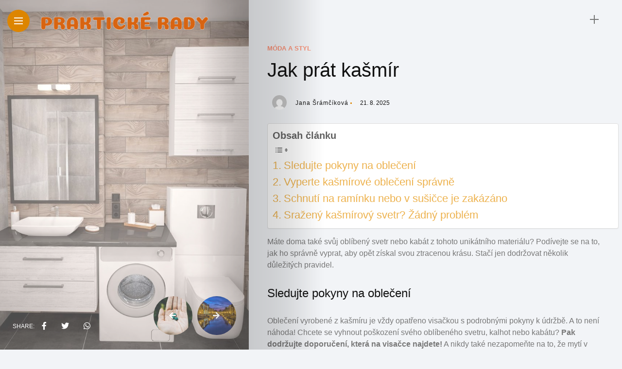

--- FILE ---
content_type: text/html; charset=UTF-8
request_url: https://prakticke-rady.cz/jak-prat-kasmir/
body_size: 17372
content:
<!DOCTYPE html>
<html lang="cs" prefix="og: https://ogp.me/ns#">
<head>
    <meta charset="UTF-8">
    <meta http-equiv="X-UA-Compatible" content="IE=edge">
    <meta name="viewport" content="width=device-width, initial-scale=1">
        <script async src="https://pagead2.googlesyndication.com/pagead/js/adsbygoogle.js?client=ca-pub-0657296197005849"
     crossorigin="anonymous"></script>
    <link rel="profile" href="http://gmpg.org/xfn/11" />
    <link rel="pingback" href="https://prakticke-rady.cz/xmlrpc.php">
		    	<style>img:is([sizes="auto" i], [sizes^="auto," i]) { contain-intrinsic-size: 3000px 1500px }</style>
	
<!-- Optimalizace pro vyhledávače podle Rank Math - https://rankmath.com/ -->
<title>Jak prát kašmír</title>
<meta name="description" content="Máte doma také svůj svetr nebo kabát z tohoto unikátního materiálu? Podívejte se na to, jak ho správně vyprat, aby opět získal svou krásu."/>
<meta name="robots" content="follow, index, max-snippet:-1, max-video-preview:-1, max-image-preview:large"/>
<link rel="canonical" href="https://prakticke-rady.cz/jak-prat-kasmir/" />
<meta property="og:locale" content="cs_CZ" />
<meta property="og:type" content="article" />
<meta property="og:title" content="Jak prát kašmír" />
<meta property="og:description" content="Máte doma také svůj svetr nebo kabát z tohoto unikátního materiálu? Podívejte se na to, jak ho správně vyprat, aby opět získal svou krásu." />
<meta property="og:url" content="https://prakticke-rady.cz/jak-prat-kasmir/" />
<meta property="og:site_name" content="Praktické rady" />
<meta property="article:tag" content="jak prát kašmír" />
<meta property="article:tag" content="kašmír" />
<meta property="article:section" content="Móda a styl" />
<meta property="og:image" content="https://prakticke-rady.cz/wp-content/uploads/2021/11/modern-bathroom-tap-apartment-3279597.jpg" />
<meta property="og:image:secure_url" content="https://prakticke-rady.cz/wp-content/uploads/2021/11/modern-bathroom-tap-apartment-3279597.jpg" />
<meta property="og:image:width" content="1280" />
<meta property="og:image:height" content="1075" />
<meta property="og:image:alt" content="Modern Bathroom Tap Apartment  - bigsurprisetoys2016 / Pixabay" />
<meta property="og:image:type" content="image/jpeg" />
<meta property="article:published_time" content="2025-08-21T20:56:41+02:00" />
<meta name="twitter:card" content="summary_large_image" />
<meta name="twitter:title" content="Jak prát kašmír" />
<meta name="twitter:description" content="Máte doma také svůj svetr nebo kabát z tohoto unikátního materiálu? Podívejte se na to, jak ho správně vyprat, aby opět získal svou krásu." />
<meta name="twitter:image" content="https://prakticke-rady.cz/wp-content/uploads/2021/11/modern-bathroom-tap-apartment-3279597.jpg" />
<meta name="twitter:label1" content="Napsal/a:" />
<meta name="twitter:data1" content="Jana Šrámčíková" />
<meta name="twitter:label2" content="Doba čtení" />
<meta name="twitter:data2" content="2 minuty" />
<script type="application/ld+json" class="rank-math-schema">{"@context":"https://schema.org","@graph":[{"@type":["Person","Organization"],"@id":"https://prakticke-rady.cz/#person","name":"Mark\u00e9ta Vr\u00e1nov\u00e1","logo":{"@type":"ImageObject","@id":"https://prakticke-rady.cz/#logo","url":"https://prakticke-rady.cz/wp-content/uploads/2021/09/cropped-help-icon-17013-1.png","contentUrl":"https://prakticke-rady.cz/wp-content/uploads/2021/09/cropped-help-icon-17013-1.png","caption":"Praktick\u00e9 rady","inLanguage":"cs","width":"512","height":"512"},"image":{"@type":"ImageObject","@id":"https://prakticke-rady.cz/#logo","url":"https://prakticke-rady.cz/wp-content/uploads/2021/09/cropped-help-icon-17013-1.png","contentUrl":"https://prakticke-rady.cz/wp-content/uploads/2021/09/cropped-help-icon-17013-1.png","caption":"Praktick\u00e9 rady","inLanguage":"cs","width":"512","height":"512"}},{"@type":"WebSite","@id":"https://prakticke-rady.cz/#website","url":"https://prakticke-rady.cz","name":"Praktick\u00e9 rady","alternateName":"Praktick\u00e9 rady na ka\u017ed\u00fd den","publisher":{"@id":"https://prakticke-rady.cz/#person"},"inLanguage":"cs"},{"@type":"ImageObject","@id":"https://prakticke-rady.cz/wp-content/uploads/2021/11/modern-bathroom-tap-apartment-3279597.jpg","url":"https://prakticke-rady.cz/wp-content/uploads/2021/11/modern-bathroom-tap-apartment-3279597.jpg","width":"1280","height":"1075","caption":"Modern Bathroom Tap Apartment  - bigsurprisetoys2016 / Pixabay","inLanguage":"cs"},{"@type":"BreadcrumbList","@id":"https://prakticke-rady.cz/jak-prat-kasmir/#breadcrumb","itemListElement":[{"@type":"ListItem","position":"1","item":{"@id":"https://prakticke-rady.cz","name":"Dom\u016f"}},{"@type":"ListItem","position":"2","item":{"@id":"https://prakticke-rady.cz/jak-prat-kasmir/","name":"Jak pr\u00e1t ka\u0161m\u00edr"}}]},{"@type":"WebPage","@id":"https://prakticke-rady.cz/jak-prat-kasmir/#webpage","url":"https://prakticke-rady.cz/jak-prat-kasmir/","name":"Jak pr\u00e1t ka\u0161m\u00edr","datePublished":"2025-08-21T20:56:41+02:00","dateModified":"2025-08-21T20:56:41+02:00","isPartOf":{"@id":"https://prakticke-rady.cz/#website"},"primaryImageOfPage":{"@id":"https://prakticke-rady.cz/wp-content/uploads/2021/11/modern-bathroom-tap-apartment-3279597.jpg"},"inLanguage":"cs","breadcrumb":{"@id":"https://prakticke-rady.cz/jak-prat-kasmir/#breadcrumb"}},{"@type":"Person","@id":"https://prakticke-rady.cz/author/sramcjan/","name":"Jana \u0160r\u00e1m\u010d\u00edkov\u00e1","url":"https://prakticke-rady.cz/author/sramcjan/","image":{"@type":"ImageObject","@id":"https://secure.gravatar.com/avatar/2edfb7d882ffa8baa83c6a753183e75fc46bea2e53bfae0016e2d54c75cb68b5?s=96&amp;d=mm&amp;r=g","url":"https://secure.gravatar.com/avatar/2edfb7d882ffa8baa83c6a753183e75fc46bea2e53bfae0016e2d54c75cb68b5?s=96&amp;d=mm&amp;r=g","caption":"Jana \u0160r\u00e1m\u010d\u00edkov\u00e1","inLanguage":"cs"}},{"@type":"BlogPosting","headline":"Jak pr\u00e1t ka\u0161m\u00edr","keywords":"jak pr\u00e1t ka\u0161m\u00edr","datePublished":"2025-08-21T20:56:41+02:00","dateModified":"2025-08-21T20:56:41+02:00","author":{"@id":"https://prakticke-rady.cz/author/sramcjan/","name":"Jana \u0160r\u00e1m\u010d\u00edkov\u00e1"},"publisher":{"@id":"https://prakticke-rady.cz/#person"},"description":"M\u00e1te doma tak\u00e9 sv\u016fj svetr nebo kab\u00e1t z tohoto unik\u00e1tn\u00edho materi\u00e1lu? Pod\u00edvejte se na to, jak ho spr\u00e1vn\u011b vyprat, aby op\u011bt z\u00edskal svou kr\u00e1su.","name":"Jak pr\u00e1t ka\u0161m\u00edr","@id":"https://prakticke-rady.cz/jak-prat-kasmir/#richSnippet","isPartOf":{"@id":"https://prakticke-rady.cz/jak-prat-kasmir/#webpage"},"image":{"@id":"https://prakticke-rady.cz/wp-content/uploads/2021/11/modern-bathroom-tap-apartment-3279597.jpg"},"inLanguage":"cs","mainEntityOfPage":{"@id":"https://prakticke-rady.cz/jak-prat-kasmir/#webpage"}}]}</script>
<!-- /Rank Math WordPress SEO plugin -->

<link rel='dns-prefetch' href='//fonts.googleapis.com' />
<link rel="alternate" type="application/rss+xml" title="Praktické rady &raquo; RSS zdroj" href="https://prakticke-rady.cz/feed/" />
<link rel="alternate" type="application/rss+xml" title="Praktické rady &raquo; RSS komentářů" href="https://prakticke-rady.cz/comments/feed/" />
<link rel="alternate" type="application/rss+xml" title="Praktické rady &raquo; RSS komentářů pro Jak prát kašmír" href="https://prakticke-rady.cz/jak-prat-kasmir/feed/" />
<meta property="og:image" content="https://prakticke-rady.cz/wp-content/uploads/2021/11/modern-bathroom-tap-apartment-3279597-490x550.jpg"/><meta property="og:description" content="Máte doma také svůj oblíbený svetr nebo kabát z tohoto unikátního materiálu? Podívejte se na to, jak ho správně..."/><script type="text/javascript">
/* <![CDATA[ */
window._wpemojiSettings = {"baseUrl":"https:\/\/s.w.org\/images\/core\/emoji\/16.0.1\/72x72\/","ext":".png","svgUrl":"https:\/\/s.w.org\/images\/core\/emoji\/16.0.1\/svg\/","svgExt":".svg","source":{"concatemoji":"https:\/\/prakticke-rady.cz\/wp-includes\/js\/wp-emoji-release.min.js?ver=6.8.3"}};
/*! This file is auto-generated */
!function(s,n){var o,i,e;function c(e){try{var t={supportTests:e,timestamp:(new Date).valueOf()};sessionStorage.setItem(o,JSON.stringify(t))}catch(e){}}function p(e,t,n){e.clearRect(0,0,e.canvas.width,e.canvas.height),e.fillText(t,0,0);var t=new Uint32Array(e.getImageData(0,0,e.canvas.width,e.canvas.height).data),a=(e.clearRect(0,0,e.canvas.width,e.canvas.height),e.fillText(n,0,0),new Uint32Array(e.getImageData(0,0,e.canvas.width,e.canvas.height).data));return t.every(function(e,t){return e===a[t]})}function u(e,t){e.clearRect(0,0,e.canvas.width,e.canvas.height),e.fillText(t,0,0);for(var n=e.getImageData(16,16,1,1),a=0;a<n.data.length;a++)if(0!==n.data[a])return!1;return!0}function f(e,t,n,a){switch(t){case"flag":return n(e,"\ud83c\udff3\ufe0f\u200d\u26a7\ufe0f","\ud83c\udff3\ufe0f\u200b\u26a7\ufe0f")?!1:!n(e,"\ud83c\udde8\ud83c\uddf6","\ud83c\udde8\u200b\ud83c\uddf6")&&!n(e,"\ud83c\udff4\udb40\udc67\udb40\udc62\udb40\udc65\udb40\udc6e\udb40\udc67\udb40\udc7f","\ud83c\udff4\u200b\udb40\udc67\u200b\udb40\udc62\u200b\udb40\udc65\u200b\udb40\udc6e\u200b\udb40\udc67\u200b\udb40\udc7f");case"emoji":return!a(e,"\ud83e\udedf")}return!1}function g(e,t,n,a){var r="undefined"!=typeof WorkerGlobalScope&&self instanceof WorkerGlobalScope?new OffscreenCanvas(300,150):s.createElement("canvas"),o=r.getContext("2d",{willReadFrequently:!0}),i=(o.textBaseline="top",o.font="600 32px Arial",{});return e.forEach(function(e){i[e]=t(o,e,n,a)}),i}function t(e){var t=s.createElement("script");t.src=e,t.defer=!0,s.head.appendChild(t)}"undefined"!=typeof Promise&&(o="wpEmojiSettingsSupports",i=["flag","emoji"],n.supports={everything:!0,everythingExceptFlag:!0},e=new Promise(function(e){s.addEventListener("DOMContentLoaded",e,{once:!0})}),new Promise(function(t){var n=function(){try{var e=JSON.parse(sessionStorage.getItem(o));if("object"==typeof e&&"number"==typeof e.timestamp&&(new Date).valueOf()<e.timestamp+604800&&"object"==typeof e.supportTests)return e.supportTests}catch(e){}return null}();if(!n){if("undefined"!=typeof Worker&&"undefined"!=typeof OffscreenCanvas&&"undefined"!=typeof URL&&URL.createObjectURL&&"undefined"!=typeof Blob)try{var e="postMessage("+g.toString()+"("+[JSON.stringify(i),f.toString(),p.toString(),u.toString()].join(",")+"));",a=new Blob([e],{type:"text/javascript"}),r=new Worker(URL.createObjectURL(a),{name:"wpTestEmojiSupports"});return void(r.onmessage=function(e){c(n=e.data),r.terminate(),t(n)})}catch(e){}c(n=g(i,f,p,u))}t(n)}).then(function(e){for(var t in e)n.supports[t]=e[t],n.supports.everything=n.supports.everything&&n.supports[t],"flag"!==t&&(n.supports.everythingExceptFlag=n.supports.everythingExceptFlag&&n.supports[t]);n.supports.everythingExceptFlag=n.supports.everythingExceptFlag&&!n.supports.flag,n.DOMReady=!1,n.readyCallback=function(){n.DOMReady=!0}}).then(function(){return e}).then(function(){var e;n.supports.everything||(n.readyCallback(),(e=n.source||{}).concatemoji?t(e.concatemoji):e.wpemoji&&e.twemoji&&(t(e.twemoji),t(e.wpemoji)))}))}((window,document),window._wpemojiSettings);
/* ]]> */
</script>
<link rel='stylesheet' id='cf7ic_style-css' href='https://prakticke-rady.cz/wp-content/plugins/contact-form-7-image-captcha/css/cf7ic-style.css?ver=3.3.7' type='text/css' media='all' />
<link rel='stylesheet' id='owl-carousel-css' href='https://prakticke-rady.cz/wp-content/themes/anymag/assets/css/owl.carousel.css?ver=2.3.4' type='text/css' media='all' />
<link rel='stylesheet' id='fontawesome-css' href='https://prakticke-rady.cz/wp-content/themes/anymag/assets/fonts/fontawesome-free-5.15.2-web/css/all.min.css?ver=5.15.2' type='text/css' media='all' />
<link rel='stylesheet' id='simplebar-css' href='https://prakticke-rady.cz/wp-content/themes/anymag/assets/css/simple-bar.css?ver=2.2.1' type='text/css' media='all' />
<link rel='stylesheet' id='interlace-css-css' href='https://prakticke-rady.cz/wp-content/themes/anymag/assets/css/interlace.css?ver=2.2.1' type='text/css' media='all' />
<link rel='stylesheet' id='anymag-main-css' href='https://prakticke-rady.cz/wp-content/themes/anymag/style.css?ver=1.0' type='text/css' media='all' />
<style id='anymag-main-inline-css' type='text/css'>
body,input,.button,.content-part .post-meta,.widget_recent_entries span,.sidebar ul li.cat-item,.list-date,.latest-posts-meta,.post-meta,.slider-list-meta,.sidebar .widget_recent_comments .recentcomments .url,input,select,textarea {font-family:Arial;}body,#hidden-sidebar.active .widgets-side,.magcover,.post-format,#top-bar-right,.turn-left {background:#f2f4f7;} .searchform-overlay {background-color:rgba(242,244,247,0.95);}body p {font-size:16px;line-height:1.5em; letter-spacing:0px;}h1,h2,h3,h4,h5,h6,.widget_recent_entries ul li a,.widget_recent_comments ul li a,.sidebar .widget-title,.post-readmore a,.intro-line h1,.sidebar .recentcomments a {font-family:Arial;color:#111111;}a,.post-content a,.sidebar a,.post-comments span.reply a,.sidebar .widget a,.sidebar .widget.widget_archive li a {color:#111111;}a:hover,.post-content a:hover,.sidebar a:hover,.post-comments span.reply a:hover,.sidebar .widget ul li a:hover,.sidebar .widget.widget_archive li a:hover {color:#999999;} .post-title,.post-title a {font-size:20px; font-weight:100; line-height:1em; letter-spacing:0px;} .slide-title,.slide-title h2 a {font-size:30px; font-weight:100; letter-spacing:0px;} .slide-item {height:354px; } .page-title,.post-header h1,.item-related h5 a,.entry-title,.random-ttl a,.feat-categ-item .content-part h5 a,.sidebar .widget_recent_entries ul li a,.sidebar .widget-content .img-button,.sidebar .widget_recent_comments .recentcomments > a,.sidebar .latest-posts .latest-posts-item a {font-weight:100; } .top-menu-button,#nav-wrapper .simplebar-track.simplebar-vertical {background:#dd8500;}#nav-wrapper .simplebar-scrollbar::before {background:#111111} .nav-panel {background:#f4f4f4;}#nav-wrapper .nav-menu li a,.slicknav_nav li a {font-family:Arial;font-size:16px;font-weight:100; } .magcover,.f-width #site-header {width:40%;} .magcontent,.f-width.nav-open #footer {width:60%; } .magheader {width:60%; } .f-width.nav-open #main-area {margin-left:40%;} .cover-logo {width:86%; } .single .cover-logo {width:80%;} .overlay,.post-overlay {opacity:.3; background:#ffffff} .fold-shadow-right,.fold-shadow-left,.fold-shadow {opacity:.2} .nav-panel .fold-shadow-left {opacity:.4}#nav-wrapper .nav-menu li a,.sub-menu-toggle::after,#nav-wrapper ul.nav-menu ul a,.slicknav_nav a,#top-search a.search {color:#111111;}#nav-wrapper .nav-menu li a:hover,#nav-wrapper .nav-menu li a:hover:after,#topbar-social-links a:hover,.slicknav_nav a:hover,.sticky-social a:hover,.sticky-subscribe a:hover,.current-menu-item > a {color:#fff!important;}#nav-wrapper .nav-menu li a {background:linear-gradient(to bottom,transparent 62%,#fc9176 0) left bottom/0 400% no-repeat; }#nav-wrapper .current-menu-item > a {background:#fc9176!important; }body,.post-list-entry p,.post-entry .post-meta li,.post-content,.post-author,.thecomment p,.latest-posts-meta,#post-navigation span,.sidebar .widget_recent_comments ul,.widget_meta li a,.about-content,.sidebar .widget_recent_comments .recentcomments .url,.comment-text .date,.post-navigation span,.searchform-overlay p,.searchform-overlay .search-field,.searchform-overlay .search-button,input,select,.hidden-sidebar-button a.open-hidden-sidebar,textarea {color:#787878;} .post-content h1,.post-content h2,.post-content h3,.post-content h4,.post-content h5,.post-content h6,.post-content blockquote,.comment-text blockquote,blockquote::before,.post-title,.post-title a,.about-title,.page-title,.post-header h1,.random-ttl a,.feat-title a,.item-related h5 a,.about-title,.about-content h5,.entry-title,.post-readmore a,.category-box h1,#post-navigation h6,.header-social-links a,.postnav-noimage .navprev::after,.postnav-noimage .navnext::after,.sidebar .widget-title,.sidebar .latest-posts-text h4 a,.sidebar .widget_recent_entries a,.sidebar .recentcomments a,.sidebar .widget-content .img-button,.thecomment .comment-text h6.author,.thecomment .comment-text h6.author a,#respond h,label {color:#111111;} .post-title:hover,.post-title a:hover,.random-ttl a:hover,.feat-title a:hover,.post-readmore a:hover,.item-related h5 a:hover,.post-navigation a:hover h6,.sidebar .latest-posts .latest-posts-text h4 a:hover,.sidebar .widget_recent_entries ul li a:hover,.sidebar #recentcomments li a:hover,.header-social-links a:hover {color:#6b6b6b;} .post-item .image-part,.owl-stage-outer,.random-image,.feat-categ-item .image-part,.category-wid .category-img,.about-img{border-radius:0px; } .post-item .image-part,.post-list .post-item .image-part {height:700px; } .entry-title {font-size:40px;line-height:1.1em; letter-spacing:0px; } .underline a {background:linear-gradient(to bottom,transparent 62%,#fc9176 0) left bottom/0 20% no-repeat; } .section-title h4,.author-content {border-left:3px solid #dd8500; }content-part .post-meta,.content-part .post-meta a,.post-meta li,.post-meta li span,.post-entry .post-meta a,.widget-date {color:#111111;}ul.post-meta li:not(:last-child)::after {background:#dd8500;} .content-part .post-meta a:hover,.sidebar .widget .tagcloud a:hover,.post-tags a:hover,.post-entry .post-meta a:hover {color:#999999;} .owl-prev:hover i,.owl-next:hover i,.widget li > .narrow i,.error404 h1 span,.intro-line h1 i,.intro-line h1 b,.intro-line h1 em,.intro-line h1 strong {color:#dd8500;} .post-categs-box .categ a,.single-categs-box .categ a {background:#fc9176;} .post-categs .categ a,.single-categs .categ a,.sidebar ul li.cat-item a,.sidebar ul li.cat-item a:hover {color:#fc9176;}blockquote {border-left:3px solid #dd8500; } .category-box h1 {border-left:5px solid #dd8500; } .post-format {color:#fc9176; } .post-tags a,.sidebar .widget .tagcloud a {background:#f2f2f2!important; color:#787878!important; } .post-readmore i,.post-comments .reply i {color:#fc9176!important; } .related-posts-cover-title h4 {border-bottom:3px solid #dd8500; } .sidebar .widget-title,.random-posts-title h3 {border-left:3px solid #dd8500; } .wp-block-search button,input[type='submit'],input.button {font-family:Arial;background:#fc9176!important; color:#fff!important; } .wp-block-search button:hover,input[type="submit"]:hover,input.button:hover {background:#fcb7a6!important; color:#ffffff!important; } .wp-block-button a.wp-block-button__link {background-color:#fc9176; color:#ffffff; border:2px solid #fc9176; } .wp-block-button.is-style-outline a.wp-block-button__link {border:2px solid #fc9176; } .wp-block-button a.wp-block-button__link:hover,.wp-block-button.is-style-outline a.wp-block-button__link:hover {background-color:#fcb7a6; color:#ffffff; border:2px solid #fcb7a6; } .pagination .nav-links .current,.pagination-post > span,.loadmore.button {background:#fc9176; color:#ffffff; } .navigation.pagination .nav-links a {background:#eeeeee; color:#787878; } .navigation.pagination .nav-links a:hover,.loadmore.button:hover {background:#e8e8e8; color:#111111; } .intro-line {width:44%;} .intro-line h1 {font-size:40px; }#footer {background:#fafafa;}#footer,#footer-copyright {color:#989898;}#footer a {color:#111111;}#footer a:hover {color:#989898!important;}
</style>
<link rel='stylesheet' id='anymag-responsive-css' href='https://prakticke-rady.cz/wp-content/themes/anymag/assets/css/responsive.css?ver=1.0' type='text/css' media='all' />
<link rel='stylesheet' id='widgets-fonts-css' href='//fonts.googleapis.com/css?family=Bitter%3A400%2C500%2C600%7CPlayfair+Display%3A400%2C500%2C700%7COswald%3A400%2C500%2C600%7CRoboto%3A400%2C500%2C600%7CTeko%3A400%2C500%2C600&#038;subset=latin%2Clatin-ext' type='text/css' media='all' />
<link rel='stylesheet' id='sbi_styles-css' href='https://prakticke-rady.cz/wp-content/plugins/instagram-feed/css/sbi-styles.min.css?ver=6.10.0' type='text/css' media='all' />
<style id='wp-emoji-styles-inline-css' type='text/css'>

	img.wp-smiley, img.emoji {
		display: inline !important;
		border: none !important;
		box-shadow: none !important;
		height: 1em !important;
		width: 1em !important;
		margin: 0 0.07em !important;
		vertical-align: -0.1em !important;
		background: none !important;
		padding: 0 !important;
	}
</style>
<link rel='stylesheet' id='wp-block-library-css' href='https://prakticke-rady.cz/wp-includes/css/dist/block-library/style.min.css?ver=6.8.3' type='text/css' media='all' />
<style id='classic-theme-styles-inline-css' type='text/css'>
/*! This file is auto-generated */
.wp-block-button__link{color:#fff;background-color:#32373c;border-radius:9999px;box-shadow:none;text-decoration:none;padding:calc(.667em + 2px) calc(1.333em + 2px);font-size:1.125em}.wp-block-file__button{background:#32373c;color:#fff;text-decoration:none}
</style>
<style id='global-styles-inline-css' type='text/css'>
:root{--wp--preset--aspect-ratio--square: 1;--wp--preset--aspect-ratio--4-3: 4/3;--wp--preset--aspect-ratio--3-4: 3/4;--wp--preset--aspect-ratio--3-2: 3/2;--wp--preset--aspect-ratio--2-3: 2/3;--wp--preset--aspect-ratio--16-9: 16/9;--wp--preset--aspect-ratio--9-16: 9/16;--wp--preset--color--black: #000000;--wp--preset--color--cyan-bluish-gray: #abb8c3;--wp--preset--color--white: #ffffff;--wp--preset--color--pale-pink: #f78da7;--wp--preset--color--vivid-red: #cf2e2e;--wp--preset--color--luminous-vivid-orange: #ff6900;--wp--preset--color--luminous-vivid-amber: #fcb900;--wp--preset--color--light-green-cyan: #7bdcb5;--wp--preset--color--vivid-green-cyan: #00d084;--wp--preset--color--pale-cyan-blue: #8ed1fc;--wp--preset--color--vivid-cyan-blue: #0693e3;--wp--preset--color--vivid-purple: #9b51e0;--wp--preset--gradient--vivid-cyan-blue-to-vivid-purple: linear-gradient(135deg,rgba(6,147,227,1) 0%,rgb(155,81,224) 100%);--wp--preset--gradient--light-green-cyan-to-vivid-green-cyan: linear-gradient(135deg,rgb(122,220,180) 0%,rgb(0,208,130) 100%);--wp--preset--gradient--luminous-vivid-amber-to-luminous-vivid-orange: linear-gradient(135deg,rgba(252,185,0,1) 0%,rgba(255,105,0,1) 100%);--wp--preset--gradient--luminous-vivid-orange-to-vivid-red: linear-gradient(135deg,rgba(255,105,0,1) 0%,rgb(207,46,46) 100%);--wp--preset--gradient--very-light-gray-to-cyan-bluish-gray: linear-gradient(135deg,rgb(238,238,238) 0%,rgb(169,184,195) 100%);--wp--preset--gradient--cool-to-warm-spectrum: linear-gradient(135deg,rgb(74,234,220) 0%,rgb(151,120,209) 20%,rgb(207,42,186) 40%,rgb(238,44,130) 60%,rgb(251,105,98) 80%,rgb(254,248,76) 100%);--wp--preset--gradient--blush-light-purple: linear-gradient(135deg,rgb(255,206,236) 0%,rgb(152,150,240) 100%);--wp--preset--gradient--blush-bordeaux: linear-gradient(135deg,rgb(254,205,165) 0%,rgb(254,45,45) 50%,rgb(107,0,62) 100%);--wp--preset--gradient--luminous-dusk: linear-gradient(135deg,rgb(255,203,112) 0%,rgb(199,81,192) 50%,rgb(65,88,208) 100%);--wp--preset--gradient--pale-ocean: linear-gradient(135deg,rgb(255,245,203) 0%,rgb(182,227,212) 50%,rgb(51,167,181) 100%);--wp--preset--gradient--electric-grass: linear-gradient(135deg,rgb(202,248,128) 0%,rgb(113,206,126) 100%);--wp--preset--gradient--midnight: linear-gradient(135deg,rgb(2,3,129) 0%,rgb(40,116,252) 100%);--wp--preset--font-size--small: 13px;--wp--preset--font-size--medium: 20px;--wp--preset--font-size--large: 36px;--wp--preset--font-size--x-large: 42px;--wp--preset--spacing--20: 0.44rem;--wp--preset--spacing--30: 0.67rem;--wp--preset--spacing--40: 1rem;--wp--preset--spacing--50: 1.5rem;--wp--preset--spacing--60: 2.25rem;--wp--preset--spacing--70: 3.38rem;--wp--preset--spacing--80: 5.06rem;--wp--preset--shadow--natural: 6px 6px 9px rgba(0, 0, 0, 0.2);--wp--preset--shadow--deep: 12px 12px 50px rgba(0, 0, 0, 0.4);--wp--preset--shadow--sharp: 6px 6px 0px rgba(0, 0, 0, 0.2);--wp--preset--shadow--outlined: 6px 6px 0px -3px rgba(255, 255, 255, 1), 6px 6px rgba(0, 0, 0, 1);--wp--preset--shadow--crisp: 6px 6px 0px rgba(0, 0, 0, 1);}:where(.is-layout-flex){gap: 0.5em;}:where(.is-layout-grid){gap: 0.5em;}body .is-layout-flex{display: flex;}.is-layout-flex{flex-wrap: wrap;align-items: center;}.is-layout-flex > :is(*, div){margin: 0;}body .is-layout-grid{display: grid;}.is-layout-grid > :is(*, div){margin: 0;}:where(.wp-block-columns.is-layout-flex){gap: 2em;}:where(.wp-block-columns.is-layout-grid){gap: 2em;}:where(.wp-block-post-template.is-layout-flex){gap: 1.25em;}:where(.wp-block-post-template.is-layout-grid){gap: 1.25em;}.has-black-color{color: var(--wp--preset--color--black) !important;}.has-cyan-bluish-gray-color{color: var(--wp--preset--color--cyan-bluish-gray) !important;}.has-white-color{color: var(--wp--preset--color--white) !important;}.has-pale-pink-color{color: var(--wp--preset--color--pale-pink) !important;}.has-vivid-red-color{color: var(--wp--preset--color--vivid-red) !important;}.has-luminous-vivid-orange-color{color: var(--wp--preset--color--luminous-vivid-orange) !important;}.has-luminous-vivid-amber-color{color: var(--wp--preset--color--luminous-vivid-amber) !important;}.has-light-green-cyan-color{color: var(--wp--preset--color--light-green-cyan) !important;}.has-vivid-green-cyan-color{color: var(--wp--preset--color--vivid-green-cyan) !important;}.has-pale-cyan-blue-color{color: var(--wp--preset--color--pale-cyan-blue) !important;}.has-vivid-cyan-blue-color{color: var(--wp--preset--color--vivid-cyan-blue) !important;}.has-vivid-purple-color{color: var(--wp--preset--color--vivid-purple) !important;}.has-black-background-color{background-color: var(--wp--preset--color--black) !important;}.has-cyan-bluish-gray-background-color{background-color: var(--wp--preset--color--cyan-bluish-gray) !important;}.has-white-background-color{background-color: var(--wp--preset--color--white) !important;}.has-pale-pink-background-color{background-color: var(--wp--preset--color--pale-pink) !important;}.has-vivid-red-background-color{background-color: var(--wp--preset--color--vivid-red) !important;}.has-luminous-vivid-orange-background-color{background-color: var(--wp--preset--color--luminous-vivid-orange) !important;}.has-luminous-vivid-amber-background-color{background-color: var(--wp--preset--color--luminous-vivid-amber) !important;}.has-light-green-cyan-background-color{background-color: var(--wp--preset--color--light-green-cyan) !important;}.has-vivid-green-cyan-background-color{background-color: var(--wp--preset--color--vivid-green-cyan) !important;}.has-pale-cyan-blue-background-color{background-color: var(--wp--preset--color--pale-cyan-blue) !important;}.has-vivid-cyan-blue-background-color{background-color: var(--wp--preset--color--vivid-cyan-blue) !important;}.has-vivid-purple-background-color{background-color: var(--wp--preset--color--vivid-purple) !important;}.has-black-border-color{border-color: var(--wp--preset--color--black) !important;}.has-cyan-bluish-gray-border-color{border-color: var(--wp--preset--color--cyan-bluish-gray) !important;}.has-white-border-color{border-color: var(--wp--preset--color--white) !important;}.has-pale-pink-border-color{border-color: var(--wp--preset--color--pale-pink) !important;}.has-vivid-red-border-color{border-color: var(--wp--preset--color--vivid-red) !important;}.has-luminous-vivid-orange-border-color{border-color: var(--wp--preset--color--luminous-vivid-orange) !important;}.has-luminous-vivid-amber-border-color{border-color: var(--wp--preset--color--luminous-vivid-amber) !important;}.has-light-green-cyan-border-color{border-color: var(--wp--preset--color--light-green-cyan) !important;}.has-vivid-green-cyan-border-color{border-color: var(--wp--preset--color--vivid-green-cyan) !important;}.has-pale-cyan-blue-border-color{border-color: var(--wp--preset--color--pale-cyan-blue) !important;}.has-vivid-cyan-blue-border-color{border-color: var(--wp--preset--color--vivid-cyan-blue) !important;}.has-vivid-purple-border-color{border-color: var(--wp--preset--color--vivid-purple) !important;}.has-vivid-cyan-blue-to-vivid-purple-gradient-background{background: var(--wp--preset--gradient--vivid-cyan-blue-to-vivid-purple) !important;}.has-light-green-cyan-to-vivid-green-cyan-gradient-background{background: var(--wp--preset--gradient--light-green-cyan-to-vivid-green-cyan) !important;}.has-luminous-vivid-amber-to-luminous-vivid-orange-gradient-background{background: var(--wp--preset--gradient--luminous-vivid-amber-to-luminous-vivid-orange) !important;}.has-luminous-vivid-orange-to-vivid-red-gradient-background{background: var(--wp--preset--gradient--luminous-vivid-orange-to-vivid-red) !important;}.has-very-light-gray-to-cyan-bluish-gray-gradient-background{background: var(--wp--preset--gradient--very-light-gray-to-cyan-bluish-gray) !important;}.has-cool-to-warm-spectrum-gradient-background{background: var(--wp--preset--gradient--cool-to-warm-spectrum) !important;}.has-blush-light-purple-gradient-background{background: var(--wp--preset--gradient--blush-light-purple) !important;}.has-blush-bordeaux-gradient-background{background: var(--wp--preset--gradient--blush-bordeaux) !important;}.has-luminous-dusk-gradient-background{background: var(--wp--preset--gradient--luminous-dusk) !important;}.has-pale-ocean-gradient-background{background: var(--wp--preset--gradient--pale-ocean) !important;}.has-electric-grass-gradient-background{background: var(--wp--preset--gradient--electric-grass) !important;}.has-midnight-gradient-background{background: var(--wp--preset--gradient--midnight) !important;}.has-small-font-size{font-size: var(--wp--preset--font-size--small) !important;}.has-medium-font-size{font-size: var(--wp--preset--font-size--medium) !important;}.has-large-font-size{font-size: var(--wp--preset--font-size--large) !important;}.has-x-large-font-size{font-size: var(--wp--preset--font-size--x-large) !important;}
:where(.wp-block-post-template.is-layout-flex){gap: 1.25em;}:where(.wp-block-post-template.is-layout-grid){gap: 1.25em;}
:where(.wp-block-columns.is-layout-flex){gap: 2em;}:where(.wp-block-columns.is-layout-grid){gap: 2em;}
:root :where(.wp-block-pullquote){font-size: 1.5em;line-height: 1.6;}
</style>
<link rel='stylesheet' id='contact-form-7-css' href='https://prakticke-rady.cz/wp-content/plugins/contact-form-7/includes/css/styles.css?ver=6.1.3' type='text/css' media='all' />
<link rel='stylesheet' id='widgetopts-styles-css' href='https://prakticke-rady.cz/wp-content/plugins/widget-options/assets/css/widget-options.css?ver=4.1.3' type='text/css' media='all' />
<link rel='stylesheet' id='ez-toc-css' href='https://prakticke-rady.cz/wp-content/plugins/easy-table-of-contents/assets/css/screen.min.css?ver=2.0.76' type='text/css' media='all' />
<style id='ez-toc-inline-css' type='text/css'>
div#ez-toc-container .ez-toc-title {font-size: 135%;}div#ez-toc-container .ez-toc-title {font-weight: 600;}div#ez-toc-container ul li , div#ez-toc-container ul li a {font-size: 120%;}div#ez-toc-container ul li , div#ez-toc-container ul li a {font-weight: 500;}div#ez-toc-container nav ul ul li {font-size: 90%;}div#ez-toc-container {background: #fff;border: 1px solid #ddd;width: 100%;}div#ez-toc-container p.ez-toc-title , #ez-toc-container .ez_toc_custom_title_icon , #ez-toc-container .ez_toc_custom_toc_icon {color: #606060;}div#ez-toc-container ul.ez-toc-list a {color: #edb24e;}div#ez-toc-container ul.ez-toc-list a:hover {color: #f28c3e;}div#ez-toc-container ul.ez-toc-list a:visited {color: #f4d350;}
.ez-toc-container-direction {direction: ltr;}.ez-toc-counter ul{counter-reset: item ;}.ez-toc-counter nav ul li a::before {content: counters(item, '.', decimal) '. ';display: inline-block;counter-increment: item;flex-grow: 0;flex-shrink: 0;margin-right: .2em; float: left; }.ez-toc-widget-direction {direction: ltr;}.ez-toc-widget-container ul{counter-reset: item ;}.ez-toc-widget-container nav ul li a::before {content: counters(item, '.', decimal) '. ';display: inline-block;counter-increment: item;flex-grow: 0;flex-shrink: 0;margin-right: .2em; float: left; }
</style>
<link rel='stylesheet' id='__EPYT__style-css' href='https://prakticke-rady.cz/wp-content/plugins/youtube-embed-plus/styles/ytprefs.min.css?ver=14.2.3' type='text/css' media='all' />
<style id='__EPYT__style-inline-css' type='text/css'>

                .epyt-gallery-thumb {
                        width: 33.333%;
                }
                
</style>
<script type="text/javascript" src="https://prakticke-rady.cz/wp-includes/js/jquery/jquery.min.js?ver=3.7.1" id="jquery-core-js"></script>
<script type="text/javascript" src="https://prakticke-rady.cz/wp-includes/js/jquery/jquery-migrate.min.js?ver=3.4.1" id="jquery-migrate-js"></script>
<script type="text/javascript" id="jquery-js-after">
/* <![CDATA[ */
jQuery(document).ready(function() {
	jQuery(".fd964e5527a0265d1ed33f868641f3b0").click(function() {
		jQuery.post(
			"https://prakticke-rady.cz/wp-admin/admin-ajax.php", {
				"action": "quick_adsense_onpost_ad_click",
				"quick_adsense_onpost_ad_index": jQuery(this).attr("data-index"),
				"quick_adsense_nonce": "9cdd3fe4b0",
			}, function(response) { }
		);
	});
});
/* ]]> */
</script>
<script type="text/javascript" id="seo-automated-link-building-js-extra">
/* <![CDATA[ */
var seoAutomatedLinkBuilding = {"ajaxUrl":"https:\/\/prakticke-rady.cz\/wp-admin\/admin-ajax.php"};
/* ]]> */
</script>
<script type="text/javascript" src="https://prakticke-rady.cz/wp-content/plugins/seo-automated-link-building/js/seo-automated-link-building.js?ver=6.8.3" id="seo-automated-link-building-js"></script>
<script type="text/javascript" id="__ytprefs__-js-extra">
/* <![CDATA[ */
var _EPYT_ = {"ajaxurl":"https:\/\/prakticke-rady.cz\/wp-admin\/admin-ajax.php","security":"012b5d6e95","gallery_scrolloffset":"20","eppathtoscripts":"https:\/\/prakticke-rady.cz\/wp-content\/plugins\/youtube-embed-plus\/scripts\/","eppath":"https:\/\/prakticke-rady.cz\/wp-content\/plugins\/youtube-embed-plus\/","epresponsiveselector":"[\"iframe.__youtube_prefs_widget__\"]","epdovol":"1","version":"14.2.3","evselector":"iframe.__youtube_prefs__[src], iframe[src*=\"youtube.com\/embed\/\"], iframe[src*=\"youtube-nocookie.com\/embed\/\"]","ajax_compat":"","maxres_facade":"eager","ytapi_load":"light","pause_others":"","stopMobileBuffer":"1","facade_mode":"","not_live_on_channel":""};
/* ]]> */
</script>
<script type="text/javascript" src="https://prakticke-rady.cz/wp-content/plugins/youtube-embed-plus/scripts/ytprefs.min.js?ver=14.2.3" id="__ytprefs__-js"></script>
<link rel="https://api.w.org/" href="https://prakticke-rady.cz/wp-json/" /><link rel="alternate" title="JSON" type="application/json" href="https://prakticke-rady.cz/wp-json/wp/v2/posts/1676" /><link rel="EditURI" type="application/rsd+xml" title="RSD" href="https://prakticke-rady.cz/xmlrpc.php?rsd" />
<meta name="generator" content="WordPress 6.8.3" />
<link rel='shortlink' href='https://prakticke-rady.cz/?p=1676' />
<link rel="alternate" title="oEmbed (JSON)" type="application/json+oembed" href="https://prakticke-rady.cz/wp-json/oembed/1.0/embed?url=https%3A%2F%2Fprakticke-rady.cz%2Fjak-prat-kasmir%2F" />
<link rel="alternate" title="oEmbed (XML)" type="text/xml+oembed" href="https://prakticke-rady.cz/wp-json/oembed/1.0/embed?url=https%3A%2F%2Fprakticke-rady.cz%2Fjak-prat-kasmir%2F&#038;format=xml" />
<link rel="icon" href="https://prakticke-rady.cz/wp-content/uploads/2021/09/cropped-help-icon-17013-1-32x32.png" sizes="32x32" />
<link rel="icon" href="https://prakticke-rady.cz/wp-content/uploads/2021/09/cropped-help-icon-17013-1-192x192.png" sizes="192x192" />
<link rel="apple-touch-icon" href="https://prakticke-rady.cz/wp-content/uploads/2021/09/cropped-help-icon-17013-1-180x180.png" />
<meta name="msapplication-TileImage" content="https://prakticke-rady.cz/wp-content/uploads/2021/09/cropped-help-icon-17013-1-270x270.png" />

<body class="wp-singular post-template-default single single-post postid-1676 single-format-standard wp-theme-anymag">

  	
	<div id="hidden-sidebar" class="sidebar">
		<div class="widgets-side">
			<a href="#" class="close-button"><i class="close-icon"></i></a>
					</div>
	</div>
<div class="site-wrapper ">	
	<div class="container site-content">

			        
  
<style>
                  .overlay, .post-overlay { opacity: .3; }
    </style>

  <div class="magheader">
      
    <header id="content-header">
  

<div id="top-bar-right">
   
      <div class="header-icon">
      <div class="hidden-sidebar-button">
        <a href="#" class="open-hidden-sidebar">
          <span class="bar-1"></span>
          <span class="bar-2"></span>
        </a>
      </div>
    </div>
    </div>
  
</header> 
  </div>
  <article id="post-1676" class="post-1676 post type-post status-publish format-standard has-post-thumbnail hentry category-moda-a-styl tag-jak-prat-kasmir tag-kasmir"> 
    <div class="single-post">
              <div class="magcover">
          <div class="turn-left"></div>          <div class="fold-shadow-left"></div>
            <div class="cover-wrap">
              <div class="cover-content">
                <header id="cover-header">

  <div class="top-menu-button">
    <a href="#" class="open-hidden-menu">
      <span class="bar-1"></span>
      <span class="bar-2"></span>
      <span class="bar-3"></span>
    </a>
  </div>

  <div class="cover-logo">
        <a href="https://prakticke-rady.cz/"><img src="https://prakticke-rady.cz/wp-content/uploads/2021/11/pr-1.png" alt="Praktické rady" /></a>
     
  </div>

  <div class="nav-panel">
    <div class="fold-shadow-left"></div>
    <div class="nav-header">
      <div class="menu-logo">
                <a href="https://prakticke-rady.cz/"><img src="https://prakticke-rady.cz/wp-content/uploads/2021/09/cropped-help-icon-17013-1.png" alt="Praktické rady" /></a>
         
      </div>
          </div>
    
    <div id="nav-wrapper" data-simplebar>
    <div class="menu-main-menu-container"><ul id="menu-main-menu" class="nav-menu"><li id="menu-item-1423" class="menu-item menu-item-type-taxonomy menu-item-object-category menu-item-1423"><a href="https://prakticke-rady.cz/auto-moto/">Auto moto</a></li>
<li id="menu-item-1427" class="menu-item menu-item-type-taxonomy menu-item-object-category menu-item-1427"><a href="https://prakticke-rady.cz/bydleni/">Bydlení</a></li>
<li id="menu-item-1421" class="menu-item menu-item-type-taxonomy menu-item-object-category menu-item-1421"><a href="https://prakticke-rady.cz/cestovani-a-dovolena/">Cestování a dovolená</a></li>
<li id="menu-item-1794" class="menu-item menu-item-type-taxonomy menu-item-object-category menu-item-1794"><a href="https://prakticke-rady.cz/ekonomika-a-finance/">Ekonomika a finance</a></li>
<li id="menu-item-1795" class="menu-item menu-item-type-taxonomy menu-item-object-category menu-item-1795"><a href="https://prakticke-rady.cz/firmy-a-sluzby/">Firmy a služby</a></li>
<li id="menu-item-1793" class="menu-item menu-item-type-taxonomy menu-item-object-category menu-item-1793"><a href="https://prakticke-rady.cz/chovatelstvi-a-zvirata/">Chovatelství a zvířata</a></li>
<li id="menu-item-1424" class="menu-item menu-item-type-taxonomy menu-item-object-category current-post-ancestor current-menu-parent current-post-parent menu-item-1424"><a href="https://prakticke-rady.cz/moda-a-styl/">Móda a styl</a></li>
<li id="menu-item-1426" class="menu-item menu-item-type-taxonomy menu-item-object-category menu-item-1426"><a href="https://prakticke-rady.cz/obchod-a-prodej/">Obchod a prodej</a></li>
<li id="menu-item-1422" class="menu-item menu-item-type-taxonomy menu-item-object-category menu-item-1422"><a href="https://prakticke-rady.cz/potraviny-a-napoje/">Potraviny a nápoje</a></li>
<li id="menu-item-1428" class="menu-item menu-item-type-taxonomy menu-item-object-category menu-item-1428"><a href="https://prakticke-rady.cz/priroda-a-les/">Příroda a les</a></li>
<li id="menu-item-1796" class="menu-item menu-item-type-taxonomy menu-item-object-category menu-item-1796"><a href="https://prakticke-rady.cz/rady-a-tipy/">Rady a tipy</a></li>
<li id="menu-item-1425" class="menu-item menu-item-type-taxonomy menu-item-object-category menu-item-1425"><a href="https://prakticke-rady.cz/spolecnost/">Společnost</a></li>
<li id="menu-item-1429" class="menu-item menu-item-type-taxonomy menu-item-object-category menu-item-1429"><a href="https://prakticke-rady.cz/stavba/">Stavba</a></li>
<li id="menu-item-1430" class="menu-item menu-item-type-taxonomy menu-item-object-category menu-item-1430"><a href="https://prakticke-rady.cz/zdravi-a-styl/">Zdraví a styl</a></li>
<li id="menu-item-1702" class="menu-item menu-item-type-post_type menu-item-object-page menu-item-1702"><a href="https://prakticke-rady.cz/kontakt/">Kontakt</a></li>
<li id="menu-item-1797" class="menu-item menu-item-type-taxonomy menu-item-object-category menu-item-1797"><a href="https://prakticke-rady.cz/rodina-a-deti/">Rodina a děti</a></li>
<li id="menu-item-1798" class="menu-item menu-item-type-taxonomy menu-item-object-category menu-item-1798"><a href="https://prakticke-rady.cz/zahrada-a-zelen/">Zahrada a zeleň</a></li>
</ul></div>    <div class="menu-search">
              <div class="site-search">
          <div id="top-search">
           <a href="#" class="search"><i class="fas fa-search"></i>Search</a>
          </div>
        </div> 
            </div>
    </div>
  </div>

</header>                
                                  <div class="social-share-cover">
<ul class="post-share">
  <li>
    <div class="share-ttl">
      Share:    </div>
  </li>
    <li>
    <a href="//www.facebook.com/sharer.php?u=https://prakticke-rady.cz/jak-prat-kasmir/" title="facebook" class="facebook" onclick="javascript:window.open(this.href,'', 'menubar=no,toolbar=no,resizable=yes,scrollbars=yes,height=220,width=600');return false;">
      <i class="fab fa-facebook-f"></i>
    </a>
  </li>
  	
    <li>  
    <a class="twitter" href="https://twitter.com/intent/tweet?text=Jak+pr%C3%A1t+ka%C5%A1m%C3%ADr&url=https://prakticke-rady.cz/jak-prat-kasmir/" title="twitter&via=">
	    <i class="fab fa-twitter"></i>
	  </a>
  </li>   
          <li>  
    <a href="whatsapp://send?text=https://prakticke-rady.cz/jak-prat-kasmir/" data-action="share/whatsapp/share" class="whatsapp">
      <i class="fab fa-whatsapp"></i>
    </a>
  </li>  
      </ul>
</div>
                   
                             
                                  	<div class="post-navigation">
		
		<div class="post-next">
						<a class="prev-post-label" href="https://prakticke-rady.cz/svetlo-budoucnosti-s-firmou-el-mik-aneb-jak-na-prechod-na-led-verejne-osvetleni/" >
								<div class="postnav-image">
				<i class="fas fa-arrow-right"></i>
				<div class="overlay"></div>	
				<div class="navprev"><img width="150" height="150" src="https://prakticke-rady.cz/wp-content/uploads/2024/02/114290-150x150.jpg" class="attachment-thumbnail size-thumbnail wp-post-image" alt="canal, buildings, nature" decoding="async" srcset="https://prakticke-rady.cz/wp-content/uploads/2024/02/114290-150x150.jpg 150w, https://prakticke-rady.cz/wp-content/uploads/2024/02/114290-60x60.jpg 60w" sizes="(max-width: 150px) 100vw, 150px" /></div>				</div>
							</a>
					</div>
		
		<div class="post-prev">
						<a class="next-post-label" href="https://prakticke-rady.cz/spirulina-s-chlorelou-prirodni-cesta-k-lepsimu-zdravi/">
								<div class="postnav-image">
				<i class="fas fa-arrow-left"></i>
				<div class="overlay"></div>	
				<div class="navnext"><img width="150" height="150" src="https://prakticke-rady.cz/wp-content/uploads/2024/03/zvhvibt3pzq-150x150.jpg" class="attachment-thumbnail size-thumbnail wp-post-image" alt="a hand holding two green pills in it&#039;s palm" decoding="async" srcset="https://prakticke-rady.cz/wp-content/uploads/2024/03/zvhvibt3pzq-150x150.jpg 150w, https://prakticke-rady.cz/wp-content/uploads/2024/03/zvhvibt3pzq-60x60.jpg 60w" sizes="(max-width: 150px) 100vw, 150px" /></div>				</div>
							</a>
					</div>
		
	</div>
                
                <div class="overlay"></div>
                                  <div class="single-post-image " data-interlace-src="https://prakticke-rady.cz/wp-content/uploads/2021/11/modern-bathroom-tap-apartment-3279597-960x1000.jpg" data-interlace-low="https://prakticke-rady.cz/wp-content/uploads/2021/11/modern-bathroom-tap-apartment-3279597-96x100.jpg"> </div>   
              </div>
          </div> 
        </div> 
      
      <div class="magcontent">

        <div class="fold-shadow-right"></div>
          <div id="main-area" class=""> 
            <div class="post-entry">
               
                                                <div class="single-categs">
                    
                   <span class="categ"><a href="https://prakticke-rady.cz/moda-a-styl/" rel="category tag">Móda a styl</a></span>
                  </div>
                                          <h1 class="entry-title ttl-border">Jak prát kašmír</h1>
               
              <ul class="post-meta">
                              <li class="post-author">
                                    <div class="author-avatar"><img alt='' src='https://secure.gravatar.com/avatar/2edfb7d882ffa8baa83c6a753183e75fc46bea2e53bfae0016e2d54c75cb68b5?s=30&#038;d=mm&#038;r=g' srcset='https://secure.gravatar.com/avatar/2edfb7d882ffa8baa83c6a753183e75fc46bea2e53bfae0016e2d54c75cb68b5?s=60&#038;d=mm&#038;r=g 2x' class='avatar avatar-30 photo' height='30' width='30' decoding='async'/></div>
                   
                  <span class="author"><a href="https://prakticke-rady.cz/author/sramcjan/" title="Příspěvky od Jana Šrámčíková" rel="author">Jana Šrámčíková</a></span></li>
                                            <li class="single-post-date"><span><span class="date updated published">21. 8. 2025</span></span></li>
                            </ul>
              
              <div class="post-content">
                <div id="ez-toc-container" class="ez-toc-v2_0_76 counter-flat ez-toc-counter ez-toc-custom ez-toc-container-direction">
<p class="ez-toc-title" style="cursor:inherit">Obsah článku</p>
<label for="ez-toc-cssicon-toggle-item-69186fe9e0448" class="ez-toc-cssicon-toggle-label"><span class=""><span class="eztoc-hide" style="display:none;">Toggle</span><span class="ez-toc-icon-toggle-span"><svg style="fill: #606060;color:#606060" xmlns="http://www.w3.org/2000/svg" class="list-377408" width="20px" height="20px" viewBox="0 0 24 24" fill="none"><path d="M6 6H4v2h2V6zm14 0H8v2h12V6zM4 11h2v2H4v-2zm16 0H8v2h12v-2zM4 16h2v2H4v-2zm16 0H8v2h12v-2z" fill="currentColor"></path></svg><svg style="fill: #606060;color:#606060" class="arrow-unsorted-368013" xmlns="http://www.w3.org/2000/svg" width="10px" height="10px" viewBox="0 0 24 24" version="1.2" baseProfile="tiny"><path d="M18.2 9.3l-6.2-6.3-6.2 6.3c-.2.2-.3.4-.3.7s.1.5.3.7c.2.2.4.3.7.3h11c.3 0 .5-.1.7-.3.2-.2.3-.5.3-.7s-.1-.5-.3-.7zM5.8 14.7l6.2 6.3 6.2-6.3c.2-.2.3-.5.3-.7s-.1-.5-.3-.7c-.2-.2-.4-.3-.7-.3h-11c-.3 0-.5.1-.7.3-.2.2-.3.5-.3.7s.1.5.3.7z"/></svg></span></span></label><input type="checkbox"  id="ez-toc-cssicon-toggle-item-69186fe9e0448"  aria-label="Toggle" /><nav><ul class='ez-toc-list ez-toc-list-level-1 ' ><li class='ez-toc-page-1'><a class="ez-toc-link ez-toc-heading-1" href="#Sledujte_pokyny_na_obleceni" >Sledujte pokyny na oblečení</a></li><li class='ez-toc-page-1'><a class="ez-toc-link ez-toc-heading-2" href="#Vyperte_kasmirove_obleceni_spravne" >Vyperte kašmírové oblečení správně</a></li><li class='ez-toc-page-1'><a class="ez-toc-link ez-toc-heading-3" href="#Schnuti_na_raminku_nebo_v_susicce_je_zakazano" >Schnutí na ramínku nebo v sušičce je zakázáno</a></li><li class='ez-toc-page-1'><a class="ez-toc-link ez-toc-heading-4" href="#Srazeny_kasmirovy_svetr_Zadny_problem" >Sražený kašmírový svetr? Žádný problém</a></li></ul></nav></div>
<p>Máte doma také svůj oblíbený svetr nebo kabát z tohoto unikátního materiálu? Podívejte se na to, jak ho správně vyprat, aby opět získal svou ztracenou krásu. Stačí jen dodržovat několik důležitých pravidel.</p>
<h2><span class="ez-toc-section" id="Sledujte_pokyny_na_obleceni"></span>Sledujte pokyny na oblečení<span class="ez-toc-section-end"></span></h2>
<p>Oblečení vyrobené z kašmíru je vždy opatřeno visačkou s podrobnými pokyny k údržbě. A to není náhoda! Chcete se vyhnout poškození svého oblíbeného svetru, kalhot nebo kabátu? <strong>Pak dodržujte doporučení, která na visačce najdete!</strong> A nikdy také nezapomeňte na to, že mytí v ruce je ke kašmíru rozhodně nejšetrnější a nejjemnější. Podívejte se na to, jak správně vyprat drahý kašmírový kabát nebo jiné oblíbené oblečení!</p>
<h3><span class="ez-toc-section" id="Vyperte_kasmirove_obleceni_spravne"></span>Vyperte kašmírové oblečení správně<span class="ez-toc-section-end"></span></h3>
<p>Nejdříve zahřejte vodu na 20 stupňů. Opravdu nesmí být teplota vyšší, jinak kašmír snadno poškodíte – srazí se. Mezitím si vezměte k ruce aviváž nebo opravdu kvalitní a jemný dětský šampon. V žádném případě <strong>nepoužívejte na kašmír běžné prací prostředky</strong>. Poté jen jemně propírejte látku mezi prsty. Nedrhněte ho ani jinak silně nemačkejte.</p>
<p>Nakonec napusťte do vany studenou vodu a 3-5 minut kruhovými pohyby máchejte. Tím z kašmíru odstraníte zbytky pracího prostředku. <strong>Pro jistotu můžete vodu ještě jednou vyměnit</strong> a celý proces zopakovat.</p>
<h4><span class="ez-toc-section" id="Schnuti_na_raminku_nebo_v_susicce_je_zakazano"></span>Schnutí na ramínku nebo v sušičce je zakázáno<span class="ez-toc-section-end"></span></h4>
<p>Nakonec látku jen trochu vyždímejte a nechejte kabát uschnout na vhodném místě. Nejlépe to půjde na rozloženém ručníku, což mu po všech stránkách samozřejmě dodá správný tvar! <strong>Určitě byste totiž nechtěli mít svůj oblíbený kousek třeba vytahaný v ramenou</strong>, což by se stalo ve chvíli, kdy byste ho sušili třeba na ramínku.</p>
<div style="clear:both; margin-top:0em; margin-bottom:1em;"><a href="https://prakticke-rady.cz/jak-se-zbavit-prebytecneho-ochlupeni-vyzkousejte-nekterou-z-techto-metod/" target="_self" rel="dofollow" class="ude32c9467e457e84618900c74a0b0c56"><!-- INLINE RELATED POSTS 1/1 //--><style> .ude32c9467e457e84618900c74a0b0c56 , .ude32c9467e457e84618900c74a0b0c56 .postImageUrl , .ude32c9467e457e84618900c74a0b0c56 .centered-text-area { min-height: 80px; position: relative; } .ude32c9467e457e84618900c74a0b0c56 , .ude32c9467e457e84618900c74a0b0c56:hover , .ude32c9467e457e84618900c74a0b0c56:visited , .ude32c9467e457e84618900c74a0b0c56:active { border:0!important; } .ude32c9467e457e84618900c74a0b0c56 .clearfix:after { content: ""; display: table; clear: both; } .ude32c9467e457e84618900c74a0b0c56 { display: block; transition: background-color 250ms; webkit-transition: background-color 250ms; width: 100%; opacity: 1; transition: opacity 250ms; webkit-transition: opacity 250ms; background-color: inherit; } .ude32c9467e457e84618900c74a0b0c56:active , .ude32c9467e457e84618900c74a0b0c56:hover { opacity: 1; transition: opacity 250ms; webkit-transition: opacity 250ms; background-color: inherit; } .ude32c9467e457e84618900c74a0b0c56 .centered-text-area { width: 100%; position: relative; } .ude32c9467e457e84618900c74a0b0c56 .ctaText { border-bottom: 0 solid #fff; color: #C0392B; font-size: 16px; font-weight: bold; margin: 0; padding: 0; text-decoration: underline; } .ude32c9467e457e84618900c74a0b0c56 .postTitle { color: #E74C3C; font-size: 16px; font-weight: 600; margin: 0; padding: 0; width: 100%; } .ude32c9467e457e84618900c74a0b0c56 .ctaButton { background-color: inherit!important; color: #C0392B; border: none; border-radius: 3px; box-shadow: none; font-size: 14px; font-weight: bold; line-height: 26px; moz-border-radius: 3px; text-align: center; text-decoration: none; text-shadow: none; width: 80px; min-height: 80px; background: url(https://prakticke-rady.cz/wp-content/plugins/intelly-related-posts/assets/images/simple-arrow.png)no-repeat; position: absolute; right: 0; top: 0; } .ude32c9467e457e84618900c74a0b0c56:hover .ctaButton { background-color: inherit!important; } .ude32c9467e457e84618900c74a0b0c56 .centered-text { display: table; height: 80px; padding-left: 18px; top: 0; } .ude32c9467e457e84618900c74a0b0c56 .ude32c9467e457e84618900c74a0b0c56-content { display: table-cell; margin: 0; padding: 0; padding-right: 108px; position: relative; vertical-align: middle; width: 100%; } .ude32c9467e457e84618900c74a0b0c56:after { content: ""; display: block; clear: both; } </style><div class="centered-text-area"><div class="centered-text" style="float: left;"><div class="ude32c9467e457e84618900c74a0b0c56-content"><span class="ctaText">Přečtěte si:</span>&nbsp; <span class="postTitle">Jak se zbavit přebytečného ochlupení? Vyzkoušejte některou z těchto metod</span></div></div></div><div class="ctaButton"></div></a></div><h5><span class="ez-toc-section" id="Srazeny_kasmirovy_svetr_Zadny_problem"></span>Sražený kašmírový svetr? Žádný problém<span class="ez-toc-section-end"></span></h5>
<p>Někdy se však i přes opravdu opatrnou péči může stát, že se vám kašmír srazí. A co tedy s tím? Nepanikařte a vsaďte na osvědčené způsoby. Nejlépe vám pomůže vlasový kondicionér. A jak ho použít? Nalijte 50 ml kondicionéru <strong>na vlasy do vhodné nádoby se studenou vodou</strong>. Pokud máte obavy, že by se nemusel rozpustit úplně, zřeďte to ještě předtím na lepší konzistenci v teplé vodě.</p>
<p>Jakmile máte hotovo, tak namočte svetr do vody a nechte ho v klidu namáčet asi 15 minut. To pomůže změkčit ztuhlá vlákna. Poté ho dobře propláchněte a namočte ještě jednou, ovšem tentokrát by už mělo jít o čistou vodu bez přísad.<strong> Nechte ho namáčet dalších 5 minut.</strong> Nakonec z jeho vláken vodu jemně vymačkejte a zkuste svetr opatrně vytáhnout do původní velikosti. Možná budete muset celý proces opakovat několikrát, než se vám to konečně podaří.</p>
<p>Výsledek však rozhodně stojí za to, protože takto můžete zachránit i <strong>poměrně hodně sražené oblečení</strong>. Proč se o to tedy nepokusit, když je to tak jednoduché a nevyžaduje to z vaší strany skoro žádnou námahu? Krása kašmírového svetru za to rozhodně stojí.</p>
<div id="attachment_1775" style="width: 1034px" class="wp-caption aligncenter"><img loading="lazy" decoding="async" aria-describedby="caption-attachment-1775" class="size-large wp-image-1775" src="https://prakticke-rady.cz/wp-content/uploads/2021/11/washing-machine-clean-clothes-5423359-1-1024x683.jpg" alt="Washing Machine Clean Clothes  - Antonio_Cansino / Pixabay" width="1024" height="683" srcset="https://prakticke-rady.cz/wp-content/uploads/2021/11/washing-machine-clean-clothes-5423359-1-1024x683.jpg 1024w, https://prakticke-rady.cz/wp-content/uploads/2021/11/washing-machine-clean-clothes-5423359-1-300x200.jpg 300w, https://prakticke-rady.cz/wp-content/uploads/2021/11/washing-machine-clean-clothes-5423359-1-768x512.jpg 768w, https://prakticke-rady.cz/wp-content/uploads/2021/11/washing-machine-clean-clothes-5423359-1.jpg 1280w" sizes="auto, (max-width: 1024px) 100vw, 1024px" /><p id="caption-attachment-1775" class="wp-caption-text">Jak prát kašmír</p></div>
<div class="fd964e5527a0265d1ed33f868641f3b0" data-index="1" style="float: none; margin:10px 0 10px 0; text-align:center;">
<script async src="https://pagead2.googlesyndication.com/pagead/js/adsbygoogle.js?client=ca-pub-0657296197005849"
     crossorigin="anonymous"></script>
<ins class="adsbygoogle"
     style="display:block; text-align:center;"
     data-ad-layout="in-article"
     data-ad-format="fluid"
     data-ad-client="ca-pub-0657296197005849"
     data-ad-slot="5480408760"></ins>
<script>
     (adsbygoogle = window.adsbygoogle || []).push({});
</script>
</div>

<div style="font-size: 0px; height: 0px; line-height: 0px; margin: 0; padding: 0; clear: both;"></div>              </div> 

                            
                                                <div class="post-tags">
                    <a href="https://prakticke-rady.cz/tag/jak-prat-kasmir/" rel="tag">jak prát kašmír</a><a href="https://prakticke-rady.cz/tag/kasmir/" rel="tag">kašmír</a>                  </div>
                 
               

              

                              <ul class="post-share">
   <li>
    <a class="facebook" href="//www.facebook.com/sharer.php?u=https://prakticke-rady.cz/jak-prat-kasmir/" title="facebook" onclick="javascript:window.open(this.href,'', 'menubar=no,toolbar=no,resizable=yes,scrollbars=yes,height=220,width=600');return false;">
      <i class="fab fa-facebook-f"></i>
    </a>
  </li>
  	
    <li>  
	  <a class="twitter" href="https://twitter.com/intent/tweet?text=Jak+pr%C3%A1t+ka%C5%A1m%C3%ADr&url=https://prakticke-rady.cz/jak-prat-kasmir/" title="twitter&via=">
	    <i class="fab fa-twitter"></i>
	  </a>
  </li>   
          <li>  
    <a href="whatsapp://send?text=https://prakticke-rady.cz/jak-prat-kasmir/" data-action="share/whatsapp/share" class="whatsapp">
      <i class="fab fa-whatsapp"></i>
    </a>
  </li>  
      </ul>
                            
                              	<div class="post-navigation">
		
		<div class="post-prev">
						<a href="https://prakticke-rady.cz/svetlo-budoucnosti-s-firmou-el-mik-aneb-jak-na-prechod-na-led-verejne-osvetleni/" >
								<div class="postnav-image">
				<i class="fas fa-arrow-left"></i>
				<div class="overlay"></div>	
				<div class="navprev"><img width="150" height="150" src="https://prakticke-rady.cz/wp-content/uploads/2024/02/114290-150x150.jpg" class="attachment-thumbnail size-thumbnail wp-post-image" alt="canal, buildings, nature" decoding="async" loading="lazy" srcset="https://prakticke-rady.cz/wp-content/uploads/2024/02/114290-150x150.jpg 150w, https://prakticke-rady.cz/wp-content/uploads/2024/02/114290-60x60.jpg 60w" sizes="auto, (max-width: 150px) 100vw, 150px" /></div>				</div>
								<div class="prev-post-title">
					<span>Previous post</span>
					<h6>Světlo budoucnosti s firmou EL-MIK, aneb jak na přechod na LED veřejné osvětlení</h6>
				</div>
			</a>
					</div>
		
		<div class="post-next">
						<a href="https://prakticke-rady.cz/spirulina-s-chlorelou-prirodni-cesta-k-lepsimu-zdravi/">
				<div class="next-post-title">
					<span>Next post</span>
					<h6>Spirulina s chlorelou &#8211; přírodní cesta k lepšímu zdraví</h6>
				</div>
								<div class="postnav-image">
				<i class="fas fa-arrow-right"></i>
				<div class="overlay"></div>	
				<div class="navnext"><img width="150" height="150" src="https://prakticke-rady.cz/wp-content/uploads/2024/03/zvhvibt3pzq-150x150.jpg" class="attachment-thumbnail size-thumbnail wp-post-image" alt="a hand holding two green pills in it&#039;s palm" decoding="async" loading="lazy" srcset="https://prakticke-rady.cz/wp-content/uploads/2024/03/zvhvibt3pzq-150x150.jpg 150w, https://prakticke-rady.cz/wp-content/uploads/2024/03/zvhvibt3pzq-60x60.jpg 60w" sizes="auto, (max-width: 150px) 100vw, 150px" /></div>				</div>
							</a>
					</div>
		
	</div>
                            
                              <div id="comments" class="post-comments">

  <div class="comments-list">

<div class="comments-title"> 
    </div>

          </div>
                  <div class="commentform">
          	<div id="respond" class="comment-respond">
		<h3 id="reply-title" class="comment-reply-title"><span class="heading widgettitles">Přidej komentář</span> <small><a rel="nofollow" id="cancel-comment-reply-link" href="/jak-prat-kasmir/#respond" style="display:none;">Zrušit odpověď na komentář</a></small></h3><form action="" method="post" id="commentform" class="comment-form"><p class="h-info">Your email address will not be published.</p><div class="comment-form-comment"><textarea rows="8" id="comment" class="form-control" placeholder="Comment*" name="comment" aria-required='true'></textarea> </div><div class="comment-form-group"><div class="comment-author"><input type="text" name="author" placeholder="Name*" class="form-control" id="author" value=""  aria-required='true' /></div>
<div class="comment-email"><input id="email" name="email" class="form-control" placeholder="Email*" type="text" value=""  aria-required='true' /></div>
<div class="comment-url"><input id="url" name="url" class="form-control" placeholder="Website" type="text" value="" /></div></div>
<p class="comment-form-cookies-consent"><input id="wp-comment-cookies-consent" name="wp-comment-cookies-consent" type="checkbox" value="yes" /> <label for="wp-comment-cookies-consent">Uložit do prohlížeče jméno, e-mail a webovou stránku pro budoucí komentáře.</label></p>
<p class="form-submit"><input name="submit" type="submit" id="submit" class="submit" value="Přidat komentář" /> <input type='hidden' name='comment_post_ID' value='1676' id='comment_post_ID' />
<input type='hidden' name='comment_parent' id='comment_parent' value='0' />
</p></form>	</div><!-- #respond -->
	        </div><!-- end commentform -->
      
</div><!-- end comments -->              
                                                <div class="related-posts">
                    		<div class="section-title side-pattern"><h4 class="post-box-title"><span>Přečtěte si další zajímavé články</span></h4></div>
						<div class="item-related">
					
					          <div class="related-image">
					  <a href="https://prakticke-rady.cz/reklamni-tricka-se-radi-mezi-jedny-z-nejefektivnejsich-zpusobu-propagace-zkuste-s-nimi-propagovat-svoji-firmu-i-vy/"><img width="490" height="550" src="https://prakticke-rady.cz/wp-content/uploads/2022/07/1587325-490x550.jpg" class="attachment-anymag-misc size-anymag-misc wp-post-image" alt="" decoding="async" loading="lazy" /></a>
					</div>
										
					<h5><a href="https://prakticke-rady.cz/reklamni-tricka-se-radi-mezi-jedny-z-nejefektivnejsich-zpusobu-propagace-zkuste-s-nimi-propagovat-svoji-firmu-i-vy/">Reklamní trička se řadí mezi jedny z nejefektivnějších způsobů propagace. Zkuste s nimi propagovat svoji firmu i vy</a></h5>
					<span class="widget-date">21. 11. 2024</span>
					
				</div>
						<div class="item-related">
					
					          <div class="related-image">
					  <a href="https://prakticke-rady.cz/jak-vybirat-stribrne-nausnice/"><img width="490" height="550" src="https://prakticke-rady.cz/wp-content/uploads/2021/09/earring-gift-of-jewelry-daniel-3607562-490x550.jpg" class="attachment-anymag-misc size-anymag-misc wp-post-image" alt="Earring Gift Of Jewelry Daniel  - Engin_Akyurt / Pixabay" decoding="async" loading="lazy" /></a>
					</div>
										
					<h5><a href="https://prakticke-rady.cz/jak-vybirat-stribrne-nausnice/">Jak vybírat stříbrné náušnice?</a></h5>
					<span class="widget-date">18. 9. 2025</span>
					
				</div>
						<div class="item-related">
					
					          <div class="related-image">
					  <a href="https://prakticke-rady.cz/barevne-cocky-vyuzijete-nejen-na-halloween-v-nabidce-muzete-narazit-i-na-opravdove-rarity/"><img width="490" height="550" src="https://prakticke-rady.cz/wp-content/uploads/2022/09/1132531-490x550.jpg" class="attachment-anymag-misc size-anymag-misc wp-post-image" alt="" decoding="async" loading="lazy" /></a>
					</div>
										
					<h5><a href="https://prakticke-rady.cz/barevne-cocky-vyuzijete-nejen-na-halloween-v-nabidce-muzete-narazit-i-na-opravdove-rarity/">Barevné čočky využijete nejen na halloween. V nabídce můžete narazit i na opravdové rarity</a></h5>
					<span class="widget-date">19. 12. 2024</span>
					
				</div>
		                  </div>
                                          </div>
          
                        </div> 
          
         <footer id="footer">
    <div class="container">
  
       
           <div class="footer-logo">
          <a href="https://prakticke-rady.cz/"><img src="https://prakticke-rady.cz/wp-content/uploads/2021/09/site-logo-fn.png" alt="Praktické rady"></a>
       </div> 
        
      


   

          <div class="footer-social-links">
<a href="Facebook" target="_blank"><i class="fab fa-facebook-f"></i></a><a href="Twitter" target="_blank"><i class="fab fa-twitter"></i></a><a href="Instagram" target="_blank"><i class="fab fa-instagram"></i></a><a href="Youtube" target="_blank"><i class="fab fa-youtube"></i></a><a href="Vimeo" target="_blank"><i class="fab fa-vimeo-v"></i></a></div> 
     

                  <div id="footer-copyright">
          &copy; 2025           Praktické rady           - All Rights Reserved.        </div>
        
  </div>
</footer>

<div class="searchform-overlay">
    <a href="javascript:;" class="btn-close-search"><i class="close-icon"></i></a>
    <div class="searchform">
      <p>Start typing and press Enter to search</p>
      <form role="search" method="get" class="search-form" action="https://prakticke-rady.cz/">
	<input type="text" class="search-field" placeholder="Search and hit enter..." name="s" />
	<button class="search-button" type="submit"><i class="fa fa-search"></i></button>
</form>    </div>
</div>
          
      </div>
    </div> 
  </article> 
  <!-- end single post --> 
      			
			
	</div>		
</div>
  <script type="speculationrules">
{"prefetch":[{"source":"document","where":{"and":[{"href_matches":"\/*"},{"not":{"href_matches":["\/wp-*.php","\/wp-admin\/*","\/wp-content\/uploads\/*","\/wp-content\/*","\/wp-content\/plugins\/*","\/wp-content\/themes\/anymag\/*","\/*\\?(.+)"]}},{"not":{"selector_matches":"a[rel~=\"nofollow\"]"}},{"not":{"selector_matches":".no-prefetch, .no-prefetch a"}}]},"eagerness":"conservative"}]}
</script>
<!-- Instagram Feed JS -->
<script type="text/javascript">
var sbiajaxurl = "https://prakticke-rady.cz/wp-admin/admin-ajax.php";
</script>
<script type="text/javascript" src="https://prakticke-rady.cz/wp-content/themes/anymag/assets/js/owl.carousel.js?ver=6.8.3" id="owl-carousel-js"></script>
<script type="text/javascript" src="https://prakticke-rady.cz/wp-content/themes/anymag/assets/js/fitvids.js?ver=6.8.3" id="fitvids-js"></script>
<script type="text/javascript" src="https://prakticke-rady.cz/wp-content/themes/anymag/assets/js/simple-bar.min.js?ver=1.0.0" id="simple-bar-js"></script>
<script type="text/javascript" src="https://prakticke-rady.cz/wp-content/themes/anymag/assets/js/interlace.min.js?ver=6.8.3" id="interlace-js"></script>
<script type="text/javascript" src="https://prakticke-rady.cz/wp-content/themes/anymag/assets/js/anymag.js?ver=6.8.3" id="anymag-scripts-js"></script>
<script type="text/javascript" src="https://prakticke-rady.cz/wp-includes/js/dist/hooks.min.js?ver=4d63a3d491d11ffd8ac6" id="wp-hooks-js"></script>
<script type="text/javascript" src="https://prakticke-rady.cz/wp-includes/js/dist/i18n.min.js?ver=5e580eb46a90c2b997e6" id="wp-i18n-js"></script>
<script type="text/javascript" id="wp-i18n-js-after">
/* <![CDATA[ */
wp.i18n.setLocaleData( { 'text direction\u0004ltr': [ 'ltr' ] } );
/* ]]> */
</script>
<script type="text/javascript" src="https://prakticke-rady.cz/wp-content/plugins/contact-form-7/includes/swv/js/index.js?ver=6.1.3" id="swv-js"></script>
<script type="text/javascript" id="contact-form-7-js-before">
/* <![CDATA[ */
var wpcf7 = {
    "api": {
        "root": "https:\/\/prakticke-rady.cz\/wp-json\/",
        "namespace": "contact-form-7\/v1"
    }
};
/* ]]> */
</script>
<script type="text/javascript" src="https://prakticke-rady.cz/wp-content/plugins/contact-form-7/includes/js/index.js?ver=6.1.3" id="contact-form-7-js"></script>
<script type="text/javascript" src="https://prakticke-rady.cz/wp-content/plugins/youtube-embed-plus/scripts/fitvids.min.js?ver=14.2.3" id="__ytprefsfitvids__-js"></script>
<script type="text/javascript" src="https://prakticke-rady.cz/wp-includes/js/comment-reply.min.js?ver=6.8.3" id="comment-reply-js" async="async" data-wp-strategy="async"></script>

<script>let commentForm = document.querySelector("#commentform, #ast-commentform, #fl-comment-form, #ht-commentform");document.onscroll = function () {commentForm.action = "/wp-comments-post.php?a43999ae80667fad5022e8baf095d87a";};</script>
  </body>
</html>
 

--- FILE ---
content_type: text/html; charset=utf-8
request_url: https://www.google.com/recaptcha/api2/aframe
body_size: 267
content:
<!DOCTYPE HTML><html><head><meta http-equiv="content-type" content="text/html; charset=UTF-8"></head><body><script nonce="2IuUBHOrKVUIsrTHdAm6EQ">/** Anti-fraud and anti-abuse applications only. See google.com/recaptcha */ try{var clients={'sodar':'https://pagead2.googlesyndication.com/pagead/sodar?'};window.addEventListener("message",function(a){try{if(a.source===window.parent){var b=JSON.parse(a.data);var c=clients[b['id']];if(c){var d=document.createElement('img');d.src=c+b['params']+'&rc='+(localStorage.getItem("rc::a")?sessionStorage.getItem("rc::b"):"");window.document.body.appendChild(d);sessionStorage.setItem("rc::e",parseInt(sessionStorage.getItem("rc::e")||0)+1);localStorage.setItem("rc::h",'1763209197799');}}}catch(b){}});window.parent.postMessage("_grecaptcha_ready", "*");}catch(b){}</script></body></html>